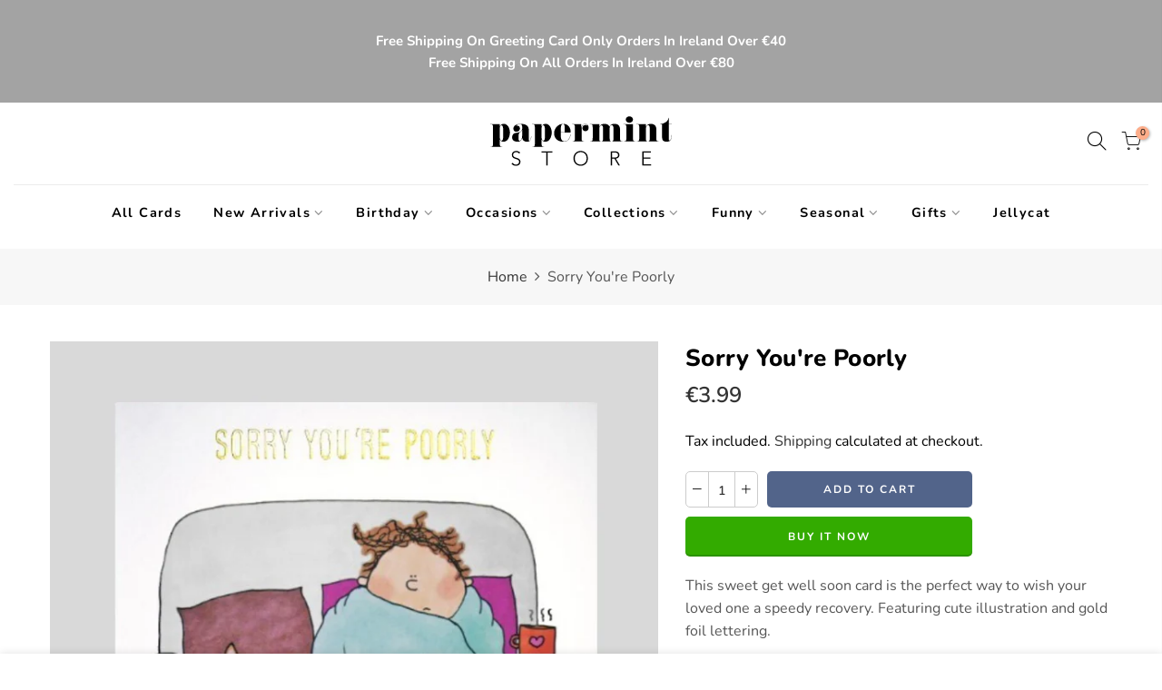

--- FILE ---
content_type: text/html; charset=utf-8
request_url: https://papermintstore.com/products/sorry-your-poorly
body_size: 22901
content:
<!doctype html>
<html class="no-js" lang="en">
<head>
  <meta charset="utf-8">
  <meta name="viewport" content="width=device-width, initial-scale=1, shrink-to-fit=no, user-scalable=no">
  <meta name="theme-color" content="#52648a">
  <meta name="format-detection" content="telephone=no">
  <link rel="canonical" href="https://papermintstore.com/products/sorry-your-poorly">
  <link rel="prefetch" as="document" href="https://papermintstore.com">
  <link rel="dns-prefetch" href="https://cdn.shopify.com" crossorigin>
  <link rel="preconnect" href="https://cdn.shopify.com" crossorigin>
  <link rel="preconnect" href="https://monorail-edge.shopifysvc.com">
<link rel="dns-prefetch" href="https://fonts.shopifycdn.com" crossorigin>
    <link rel="preconnect" href="https://fonts.shopify.com" crossorigin>
    <link rel="preload" as="font" href="//papermintstore.com/cdn/fonts/nunito_sans/nunitosans_n4.0276fe080df0ca4e6a22d9cb55aed3ed5ba6b1da.woff2" type="font/woff2" crossorigin>
    <link rel="preload" as="font" href="//papermintstore.com/cdn/fonts/nunito/nunito_n3.c1d7c2242f5519d084eafc479d7cc132bcc8c480.woff2" type="font/woff2" crossorigin>
    <link rel="preload" as="font" href="//papermintstore.com/cdn/fonts/nunito/nunito_n7.37cf9b8cf43b3322f7e6e13ad2aad62ab5dc9109.woff2" type="font/woff2" crossorigin><link rel="preload" as="style" href="//papermintstore.com/cdn/shop/t/8/assets/pre_theme.min.css?v=106157431299716849101627493872">
  <link rel="preload" as="style" href="//papermintstore.com/cdn/shop/t/8/assets/theme.css?enable_css_minification=1&v=6347137891476136861762774500"><title>Sorry You&#39;re Poorly - Papermint Store Cards Dublin Ireland</title><meta name="description" content="This sweet get well soon card is the perfect way to wish your loved one a speedy recovery. Featuring cute illustration and gold foil lettering. Blank inside for message"><link rel="shortcut icon" type="image/png" href="//papermintstore.com/cdn/shop/files/Papermint_Store_Logo_93ec88c2-9073-4ea3-bfd1-5b5dbe49348e_32x.jpg?v=1759938959"><link rel="apple-touch-icon-precomposed" type="image/png" sizes="152x152" href="//papermintstore.com/cdn/shop/files/Papermint_Store_Logo_93ec88c2-9073-4ea3-bfd1-5b5dbe49348e_152x.jpg?v=1759938959"><!-- social-meta-tags.liquid --><meta name="keywords" content="Sorry You&#39;re Poorly,Papermint Store,papermintstore.com"/><meta name="author" content="Sarahjunefox"><meta property="og:site_name" content="Papermint Store">
<meta property="og:url" content="https://papermintstore.com/products/sorry-your-poorly">
<meta property="og:title" content="Sorry You're Poorly">
<meta property="og:type" content="og:product">
<meta property="og:description" content="This sweet get well soon card is the perfect way to wish your loved one a speedy recovery. Featuring cute illustration and gold foil lettering. Blank inside for message"><meta property="product:price:amount" content="3.99">
  <meta property="product:price:amount" content="EUR"><meta property="og:image" content="http://papermintstore.com/cdn/shop/products/sketch064_1200x1200.png?v=1616759438"><meta property="og:image:secure_url" content="https://papermintstore.com/cdn/shop/products/sketch064_1200x1200.png?v=1616759438"><meta name="twitter:card" content="summary_large_image">
<meta name="twitter:title" content="Sorry You're Poorly">
<meta name="twitter:description" content="This sweet get well soon card is the perfect way to wish your loved one a speedy recovery. Featuring cute illustration and gold foil lettering. Blank inside for message">
<link href="//papermintstore.com/cdn/shop/t/8/assets/pre_theme.min.css?v=106157431299716849101627493872" rel="stylesheet" type="text/css" media="all" /><link rel="preload" as="script" href="//papermintstore.com/cdn/shop/t/8/assets/lazysizes.min.js?v=94949959356002557801627493855">
<link rel="preload" as="script" href="//papermintstore.com/cdn/shop/t/8/assets/nt_vendor2.min.js?v=42422918620433123951627493866">
<script>document.documentElement.className = document.documentElement.className.replace('no-js', 'yes-js');const t_name = "product",designMode = false,t_cartCount = 0,ThemeNameT4='elessi',ThemeNameT42='ThemeIdT4Elessi',themeIDt4 = 125465591973,ck_hostname = 'elessi-2-none',ThemeIdT4 = "true",SopEmlT4="info@papermintstore.com",ThemePuT4 = '#purchase_codet4',t_shop_currency = "EUR", t_moneyFormat = "€{{amount}}", t_cart_url = "\/cart",t_cartadd_url = "\/cart\/add",t_cartchange_url = "\/cart\/change", pr_re_url = "\/recommendations\/products"; try {var T4AgentNT = (navigator.userAgent.indexOf('Chrome-Lighthouse') == -1)}catch(err){var T4AgentNT = true} function onloadt4relcss(_this) {_this.onload=null;if(T4AgentNT){_this.rel='stylesheet'}} (function () {window.onpageshow = function() {if (performance.navigation.type === 2) {document.dispatchEvent(new CustomEvent('cart:refresh'))} }; })();
var T4stt_str = { 
  "PleaseChoosePrOptions":"Please select some product options before adding this product to your cart.", 
  "will_not_ship":"Will not ship until \u003cspan class=\"jsnt\"\u003e{{date}}\u003c\/span\u003e",
  "will_stock_after":"Will be in stock after \u003cspan class=\"jsnt\"\u003e{{date}}\u003c\/span\u003e",
  "added_to_cart": "Product was successfully added to your cart.",
  "view_cart": "View cart",
  "continue_shopping": "Continue Shopping",
  "save_js":"-[sale]%","bannerCountdown":"%D days %H:%M:%S",
  "prItemCountdown":"%D Days %H:%M:%S",
  "countdown_days":"days",
  "countdown_hours":"hours",
  "countdown_mins":"mins",
  "countdown_sec":"secs",
  "multiple_rates": "We found [number_of_rates] shipping rates available for [address], starting at [rate].",
  "one_rate": "We found one shipping rate available for [address].",
  "no_rates": "Sorry, we do not ship to this destination.",
  "rate_value": "[rate_title] at [rate]",
  "agree_checkout": "You must agree with the terms and conditions of sales to check out.",
  "added_text_cp":"Compare products"
};
</script>
<link rel="preload" href="//papermintstore.com/cdn/shop/t/8/assets/style.min.css?v=57010846759343805591627493891" as="style" onload="onloadt4relcss(this)"><link href="//papermintstore.com/cdn/shop/t/8/assets/theme.css?enable_css_minification=1&amp;v=6347137891476136861762774500" rel="stylesheet" type="text/css" media="all" /><link id="sett_clt4" rel="preload" href="//papermintstore.com/cdn/shop/t/8/assets/sett_cl.css?enable_css_minification=1&v=17471370766574090101627493885" as="style" onload="onloadt4relcss(this)"><link rel="preload" as="style" href="//papermintstore.com/cdn/shop/t/8/assets/custom.css?enable_css_minification=1&v=50734945858079776721628589273"><link href="//papermintstore.com/cdn/shop/t/8/assets/custom.css?enable_css_minification=1&amp;v=50734945858079776721628589273" rel="stylesheet" type="text/css" media="all" /><link rel="preload" href="//papermintstore.com/cdn/shop/t/8/assets/line-awesome.min.css?v=36930450349382045261627493859" as="style" onload="onloadt4relcss(this)">
<script id="js_lzt4" src="//papermintstore.com/cdn/shop/t/8/assets/lazysizes.min.js?v=94949959356002557801627493855" defer="defer"></script>
<script src="//papermintstore.com/cdn/shop/t/8/assets/nt_vendor2.min.js?v=42422918620433123951627493866" defer="defer" id="js_ntt4"
  data-theme='//papermintstore.com/cdn/shop/t/8/assets/nt_theme.min.js?v=164657486851147381731627493865'
  data-stt='//papermintstore.com/cdn/shop/t/8/assets/nt_settings.js?enable_js_minification=1&v=176448280933760064701628086231'
  data-cat='//papermintstore.com/cdn/shop/t/8/assets/cat.min.js?v=55297839939450407101627493831' 
  data-sw='//papermintstore.com/cdn/shop/t/8/assets/swatch.min.js?v=177922830294736036231627493893'
  data-prjs='//papermintstore.com/cdn/shop/t/8/assets/produc.min.js?v=66856717831304081821627493873' 
  data-mail='//papermintstore.com/cdn/shop/t/8/assets/platform_mail.min.js?v=120104920183136925081627493871'
  data-my='//papermintstore.com/cdn/shop/t/8/assets/my.js?v=111603181540343972631627493862' data-cusp='//papermintstore.com/cdn/shop/t/8/assets/my.js?v=111603181540343972631627493862' data-cur='//papermintstore.com/cdn/shop/t/8/assets/my.js?v=111603181540343972631627493862' data-mdl='//papermintstore.com/cdn/shop/t/8/assets/module.min.js?v=4705173922121016931627493861'
  data-map='//papermintstore.com/cdn/shop/t/8/assets/maplace.min.js?v=123640464312137447171627493859'
  data-time='//papermintstore.com/cdn/shop/t/8/assets/spacetime.min.js?1699'
  data-ins='//papermintstore.com/cdn/shop/t/8/assets/nt_instagram.min.js?v=139140391247222617321627493864'
  data-user='//papermintstore.com/cdn/shop/t/8/assets/interactable.min.js?v=55344545943571421971627493843'
  data-add='//s7.addthis.com/js/300/addthis_widget.js#pubid=ra-56efaa05a768bd19'
  data-klaviyo='//www.klaviyo.com/media/js/public/klaviyo_subscribe.js'
  data-font='iconKalles , fakalles , Pe-icon-7-stroke , Font Awesome 5 Free:n9'
  data-fm=''
  data-spcmn='//papermintstore.com/cdn/shopifycloud/storefront/assets/themes_support/shopify_common-5f594365.js'
  data-cust='//papermintstore.com/cdn/shop/t/8/assets/customerclnt.min.js?v=3252781937110261681627493834'
  data-cusjs='none'
  data-desadm='//papermintstore.com/cdn/shop/t/8/assets/des_adm.min.js?v=11840897805764866731627493835'
  data-otherryv='//papermintstore.com/cdn/shop/t/8/assets/reviewOther.js?enable_js_minification=1&v=100061317786198226251627493884'></script><meta name="google-site-verification" content="uv8eEt5QaMkt4Z2poo7zKtIlYT7pmKQVRgMht6JpFwA" />
    <script>window.performance && window.performance.mark && window.performance.mark('shopify.content_for_header.start');</script><meta name="google-site-verification" content="8UnVux8b020czEv_L6JMSAfvySXSBVbaiX5j21dRbcA">
<meta name="google-site-verification" content="L5Rl3412pEulXXO_e_Wthfu3z1Wfe22u2Q-ISEGJaXk">
<meta id="shopify-digital-wallet" name="shopify-digital-wallet" content="/18803099/digital_wallets/dialog">
<link rel="alternate" type="application/json+oembed" href="https://papermintstore.com/products/sorry-your-poorly.oembed">
<script async="async" src="/checkouts/internal/preloads.js?locale=en-IE"></script>
<script id="shopify-features" type="application/json">{"accessToken":"496abade8b705789ebdc8f979d054dcf","betas":["rich-media-storefront-analytics"],"domain":"papermintstore.com","predictiveSearch":true,"shopId":18803099,"locale":"en"}</script>
<script>var Shopify = Shopify || {};
Shopify.shop = "paper-mint.myshopify.com";
Shopify.locale = "en";
Shopify.currency = {"active":"EUR","rate":"1.0"};
Shopify.country = "IE";
Shopify.theme = {"name":"Elessi 3","id":125465591973,"schema_name":"Elessi","schema_version":"3.0","theme_store_id":null,"role":"main"};
Shopify.theme.handle = "null";
Shopify.theme.style = {"id":null,"handle":null};
Shopify.cdnHost = "papermintstore.com/cdn";
Shopify.routes = Shopify.routes || {};
Shopify.routes.root = "/";</script>
<script type="module">!function(o){(o.Shopify=o.Shopify||{}).modules=!0}(window);</script>
<script>!function(o){function n(){var o=[];function n(){o.push(Array.prototype.slice.apply(arguments))}return n.q=o,n}var t=o.Shopify=o.Shopify||{};t.loadFeatures=n(),t.autoloadFeatures=n()}(window);</script>
<script id="shop-js-analytics" type="application/json">{"pageType":"product"}</script>
<script defer="defer" async type="module" src="//papermintstore.com/cdn/shopifycloud/shop-js/modules/v2/client.init-shop-cart-sync_IZsNAliE.en.esm.js"></script>
<script defer="defer" async type="module" src="//papermintstore.com/cdn/shopifycloud/shop-js/modules/v2/chunk.common_0OUaOowp.esm.js"></script>
<script type="module">
  await import("//papermintstore.com/cdn/shopifycloud/shop-js/modules/v2/client.init-shop-cart-sync_IZsNAliE.en.esm.js");
await import("//papermintstore.com/cdn/shopifycloud/shop-js/modules/v2/chunk.common_0OUaOowp.esm.js");

  window.Shopify.SignInWithShop?.initShopCartSync?.({"fedCMEnabled":true,"windoidEnabled":true});

</script>
<script>(function() {
  var isLoaded = false;
  function asyncLoad() {
    if (isLoaded) return;
    isLoaded = true;
    var urls = ["https:\/\/chimpstatic.com\/mcjs-connected\/js\/users\/d3d48b07fdf702ffcef1bf5a5\/dc819b2dded633ebce3455639.js?shop=paper-mint.myshopify.com","https:\/\/d1ac7owlocyo08.cloudfront.net\/storage\/scripts\/paper-mint.20250207160031.scripttag.js?shop=paper-mint.myshopify.com"];
    for (var i = 0; i < urls.length; i++) {
      var s = document.createElement('script');
      s.type = 'text/javascript';
      s.async = true;
      s.src = urls[i];
      var x = document.getElementsByTagName('script')[0];
      x.parentNode.insertBefore(s, x);
    }
  };
  if(window.attachEvent) {
    window.attachEvent('onload', asyncLoad);
  } else {
    window.addEventListener('load', asyncLoad, false);
  }
})();</script>
<script id="__st">var __st={"a":18803099,"offset":0,"reqid":"ae5d00e7-dc92-4190-9dfb-147e47b82532-1768365622","pageurl":"papermintstore.com\/products\/sorry-your-poorly","u":"27f3e76d90ac","p":"product","rtyp":"product","rid":5330109399205};</script>
<script>window.ShopifyPaypalV4VisibilityTracking = true;</script>
<script id="captcha-bootstrap">!function(){'use strict';const t='contact',e='account',n='new_comment',o=[[t,t],['blogs',n],['comments',n],[t,'customer']],c=[[e,'customer_login'],[e,'guest_login'],[e,'recover_customer_password'],[e,'create_customer']],r=t=>t.map((([t,e])=>`form[action*='/${t}']:not([data-nocaptcha='true']) input[name='form_type'][value='${e}']`)).join(','),a=t=>()=>t?[...document.querySelectorAll(t)].map((t=>t.form)):[];function s(){const t=[...o],e=r(t);return a(e)}const i='password',u='form_key',d=['recaptcha-v3-token','g-recaptcha-response','h-captcha-response',i],f=()=>{try{return window.sessionStorage}catch{return}},m='__shopify_v',_=t=>t.elements[u];function p(t,e,n=!1){try{const o=window.sessionStorage,c=JSON.parse(o.getItem(e)),{data:r}=function(t){const{data:e,action:n}=t;return t[m]||n?{data:e,action:n}:{data:t,action:n}}(c);for(const[e,n]of Object.entries(r))t.elements[e]&&(t.elements[e].value=n);n&&o.removeItem(e)}catch(o){console.error('form repopulation failed',{error:o})}}const l='form_type',E='cptcha';function T(t){t.dataset[E]=!0}const w=window,h=w.document,L='Shopify',v='ce_forms',y='captcha';let A=!1;((t,e)=>{const n=(g='f06e6c50-85a8-45c8-87d0-21a2b65856fe',I='https://cdn.shopify.com/shopifycloud/storefront-forms-hcaptcha/ce_storefront_forms_captcha_hcaptcha.v1.5.2.iife.js',D={infoText:'Protected by hCaptcha',privacyText:'Privacy',termsText:'Terms'},(t,e,n)=>{const o=w[L][v],c=o.bindForm;if(c)return c(t,g,e,D).then(n);var r;o.q.push([[t,g,e,D],n]),r=I,A||(h.body.append(Object.assign(h.createElement('script'),{id:'captcha-provider',async:!0,src:r})),A=!0)});var g,I,D;w[L]=w[L]||{},w[L][v]=w[L][v]||{},w[L][v].q=[],w[L][y]=w[L][y]||{},w[L][y].protect=function(t,e){n(t,void 0,e),T(t)},Object.freeze(w[L][y]),function(t,e,n,w,h,L){const[v,y,A,g]=function(t,e,n){const i=e?o:[],u=t?c:[],d=[...i,...u],f=r(d),m=r(i),_=r(d.filter((([t,e])=>n.includes(e))));return[a(f),a(m),a(_),s()]}(w,h,L),I=t=>{const e=t.target;return e instanceof HTMLFormElement?e:e&&e.form},D=t=>v().includes(t);t.addEventListener('submit',(t=>{const e=I(t);if(!e)return;const n=D(e)&&!e.dataset.hcaptchaBound&&!e.dataset.recaptchaBound,o=_(e),c=g().includes(e)&&(!o||!o.value);(n||c)&&t.preventDefault(),c&&!n&&(function(t){try{if(!f())return;!function(t){const e=f();if(!e)return;const n=_(t);if(!n)return;const o=n.value;o&&e.removeItem(o)}(t);const e=Array.from(Array(32),(()=>Math.random().toString(36)[2])).join('');!function(t,e){_(t)||t.append(Object.assign(document.createElement('input'),{type:'hidden',name:u})),t.elements[u].value=e}(t,e),function(t,e){const n=f();if(!n)return;const o=[...t.querySelectorAll(`input[type='${i}']`)].map((({name:t})=>t)),c=[...d,...o],r={};for(const[a,s]of new FormData(t).entries())c.includes(a)||(r[a]=s);n.setItem(e,JSON.stringify({[m]:1,action:t.action,data:r}))}(t,e)}catch(e){console.error('failed to persist form',e)}}(e),e.submit())}));const S=(t,e)=>{t&&!t.dataset[E]&&(n(t,e.some((e=>e===t))),T(t))};for(const o of['focusin','change'])t.addEventListener(o,(t=>{const e=I(t);D(e)&&S(e,y())}));const B=e.get('form_key'),M=e.get(l),P=B&&M;t.addEventListener('DOMContentLoaded',(()=>{const t=y();if(P)for(const e of t)e.elements[l].value===M&&p(e,B);[...new Set([...A(),...v().filter((t=>'true'===t.dataset.shopifyCaptcha))])].forEach((e=>S(e,t)))}))}(h,new URLSearchParams(w.location.search),n,t,e,['guest_login'])})(!0,!0)}();</script>
<script integrity="sha256-4kQ18oKyAcykRKYeNunJcIwy7WH5gtpwJnB7kiuLZ1E=" data-source-attribution="shopify.loadfeatures" defer="defer" src="//papermintstore.com/cdn/shopifycloud/storefront/assets/storefront/load_feature-a0a9edcb.js" crossorigin="anonymous"></script>
<script data-source-attribution="shopify.dynamic_checkout.dynamic.init">var Shopify=Shopify||{};Shopify.PaymentButton=Shopify.PaymentButton||{isStorefrontPortableWallets:!0,init:function(){window.Shopify.PaymentButton.init=function(){};var t=document.createElement("script");t.src="https://papermintstore.com/cdn/shopifycloud/portable-wallets/latest/portable-wallets.en.js",t.type="module",document.head.appendChild(t)}};
</script>
<script data-source-attribution="shopify.dynamic_checkout.buyer_consent">
  function portableWalletsHideBuyerConsent(e){var t=document.getElementById("shopify-buyer-consent"),n=document.getElementById("shopify-subscription-policy-button");t&&n&&(t.classList.add("hidden"),t.setAttribute("aria-hidden","true"),n.removeEventListener("click",e))}function portableWalletsShowBuyerConsent(e){var t=document.getElementById("shopify-buyer-consent"),n=document.getElementById("shopify-subscription-policy-button");t&&n&&(t.classList.remove("hidden"),t.removeAttribute("aria-hidden"),n.addEventListener("click",e))}window.Shopify?.PaymentButton&&(window.Shopify.PaymentButton.hideBuyerConsent=portableWalletsHideBuyerConsent,window.Shopify.PaymentButton.showBuyerConsent=portableWalletsShowBuyerConsent);
</script>
<script>
  function portableWalletsCleanup(e){e&&e.src&&console.error("Failed to load portable wallets script "+e.src);var t=document.querySelectorAll("shopify-accelerated-checkout .shopify-payment-button__skeleton, shopify-accelerated-checkout-cart .wallet-cart-button__skeleton"),e=document.getElementById("shopify-buyer-consent");for(let e=0;e<t.length;e++)t[e].remove();e&&e.remove()}function portableWalletsNotLoadedAsModule(e){e instanceof ErrorEvent&&"string"==typeof e.message&&e.message.includes("import.meta")&&"string"==typeof e.filename&&e.filename.includes("portable-wallets")&&(window.removeEventListener("error",portableWalletsNotLoadedAsModule),window.Shopify.PaymentButton.failedToLoad=e,"loading"===document.readyState?document.addEventListener("DOMContentLoaded",window.Shopify.PaymentButton.init):window.Shopify.PaymentButton.init())}window.addEventListener("error",portableWalletsNotLoadedAsModule);
</script>

<script type="module" src="https://papermintstore.com/cdn/shopifycloud/portable-wallets/latest/portable-wallets.en.js" onError="portableWalletsCleanup(this)" crossorigin="anonymous"></script>
<script nomodule>
  document.addEventListener("DOMContentLoaded", portableWalletsCleanup);
</script>

<link id="shopify-accelerated-checkout-styles" rel="stylesheet" media="screen" href="https://papermintstore.com/cdn/shopifycloud/portable-wallets/latest/accelerated-checkout-backwards-compat.css" crossorigin="anonymous">
<style id="shopify-accelerated-checkout-cart">
        #shopify-buyer-consent {
  margin-top: 1em;
  display: inline-block;
  width: 100%;
}

#shopify-buyer-consent.hidden {
  display: none;
}

#shopify-subscription-policy-button {
  background: none;
  border: none;
  padding: 0;
  text-decoration: underline;
  font-size: inherit;
  cursor: pointer;
}

#shopify-subscription-policy-button::before {
  box-shadow: none;
}

      </style>

<script>window.performance && window.performance.mark && window.performance.mark('shopify.content_for_header.end');</script> 
  <!-- Global site tag (gtag.js) - Google AdWords: 387742125 -->
<script async src="https://www.googletagmanager.com/gtag/js?id=AW-387742125"></script>
<script>
  window.dataLayer = window.dataLayer || [];
  function gtag(){dataLayer.push(arguments);}
  gtag('js', new Date());

  gtag('config', 'AW-387742125');
</script>
<link href="https://monorail-edge.shopifysvc.com" rel="dns-prefetch">
<script>(function(){if ("sendBeacon" in navigator && "performance" in window) {try {var session_token_from_headers = performance.getEntriesByType('navigation')[0].serverTiming.find(x => x.name == '_s').description;} catch {var session_token_from_headers = undefined;}var session_cookie_matches = document.cookie.match(/_shopify_s=([^;]*)/);var session_token_from_cookie = session_cookie_matches && session_cookie_matches.length === 2 ? session_cookie_matches[1] : "";var session_token = session_token_from_headers || session_token_from_cookie || "";function handle_abandonment_event(e) {var entries = performance.getEntries().filter(function(entry) {return /monorail-edge.shopifysvc.com/.test(entry.name);});if (!window.abandonment_tracked && entries.length === 0) {window.abandonment_tracked = true;var currentMs = Date.now();var navigation_start = performance.timing.navigationStart;var payload = {shop_id: 18803099,url: window.location.href,navigation_start,duration: currentMs - navigation_start,session_token,page_type: "product"};window.navigator.sendBeacon("https://monorail-edge.shopifysvc.com/v1/produce", JSON.stringify({schema_id: "online_store_buyer_site_abandonment/1.1",payload: payload,metadata: {event_created_at_ms: currentMs,event_sent_at_ms: currentMs}}));}}window.addEventListener('pagehide', handle_abandonment_event);}}());</script>
<script id="web-pixels-manager-setup">(function e(e,d,r,n,o){if(void 0===o&&(o={}),!Boolean(null===(a=null===(i=window.Shopify)||void 0===i?void 0:i.analytics)||void 0===a?void 0:a.replayQueue)){var i,a;window.Shopify=window.Shopify||{};var t=window.Shopify;t.analytics=t.analytics||{};var s=t.analytics;s.replayQueue=[],s.publish=function(e,d,r){return s.replayQueue.push([e,d,r]),!0};try{self.performance.mark("wpm:start")}catch(e){}var l=function(){var e={modern:/Edge?\/(1{2}[4-9]|1[2-9]\d|[2-9]\d{2}|\d{4,})\.\d+(\.\d+|)|Firefox\/(1{2}[4-9]|1[2-9]\d|[2-9]\d{2}|\d{4,})\.\d+(\.\d+|)|Chrom(ium|e)\/(9{2}|\d{3,})\.\d+(\.\d+|)|(Maci|X1{2}).+ Version\/(15\.\d+|(1[6-9]|[2-9]\d|\d{3,})\.\d+)([,.]\d+|)( \(\w+\)|)( Mobile\/\w+|) Safari\/|Chrome.+OPR\/(9{2}|\d{3,})\.\d+\.\d+|(CPU[ +]OS|iPhone[ +]OS|CPU[ +]iPhone|CPU IPhone OS|CPU iPad OS)[ +]+(15[._]\d+|(1[6-9]|[2-9]\d|\d{3,})[._]\d+)([._]\d+|)|Android:?[ /-](13[3-9]|1[4-9]\d|[2-9]\d{2}|\d{4,})(\.\d+|)(\.\d+|)|Android.+Firefox\/(13[5-9]|1[4-9]\d|[2-9]\d{2}|\d{4,})\.\d+(\.\d+|)|Android.+Chrom(ium|e)\/(13[3-9]|1[4-9]\d|[2-9]\d{2}|\d{4,})\.\d+(\.\d+|)|SamsungBrowser\/([2-9]\d|\d{3,})\.\d+/,legacy:/Edge?\/(1[6-9]|[2-9]\d|\d{3,})\.\d+(\.\d+|)|Firefox\/(5[4-9]|[6-9]\d|\d{3,})\.\d+(\.\d+|)|Chrom(ium|e)\/(5[1-9]|[6-9]\d|\d{3,})\.\d+(\.\d+|)([\d.]+$|.*Safari\/(?![\d.]+ Edge\/[\d.]+$))|(Maci|X1{2}).+ Version\/(10\.\d+|(1[1-9]|[2-9]\d|\d{3,})\.\d+)([,.]\d+|)( \(\w+\)|)( Mobile\/\w+|) Safari\/|Chrome.+OPR\/(3[89]|[4-9]\d|\d{3,})\.\d+\.\d+|(CPU[ +]OS|iPhone[ +]OS|CPU[ +]iPhone|CPU IPhone OS|CPU iPad OS)[ +]+(10[._]\d+|(1[1-9]|[2-9]\d|\d{3,})[._]\d+)([._]\d+|)|Android:?[ /-](13[3-9]|1[4-9]\d|[2-9]\d{2}|\d{4,})(\.\d+|)(\.\d+|)|Mobile Safari.+OPR\/([89]\d|\d{3,})\.\d+\.\d+|Android.+Firefox\/(13[5-9]|1[4-9]\d|[2-9]\d{2}|\d{4,})\.\d+(\.\d+|)|Android.+Chrom(ium|e)\/(13[3-9]|1[4-9]\d|[2-9]\d{2}|\d{4,})\.\d+(\.\d+|)|Android.+(UC? ?Browser|UCWEB|U3)[ /]?(15\.([5-9]|\d{2,})|(1[6-9]|[2-9]\d|\d{3,})\.\d+)\.\d+|SamsungBrowser\/(5\.\d+|([6-9]|\d{2,})\.\d+)|Android.+MQ{2}Browser\/(14(\.(9|\d{2,})|)|(1[5-9]|[2-9]\d|\d{3,})(\.\d+|))(\.\d+|)|K[Aa][Ii]OS\/(3\.\d+|([4-9]|\d{2,})\.\d+)(\.\d+|)/},d=e.modern,r=e.legacy,n=navigator.userAgent;return n.match(d)?"modern":n.match(r)?"legacy":"unknown"}(),u="modern"===l?"modern":"legacy",c=(null!=n?n:{modern:"",legacy:""})[u],f=function(e){return[e.baseUrl,"/wpm","/b",e.hashVersion,"modern"===e.buildTarget?"m":"l",".js"].join("")}({baseUrl:d,hashVersion:r,buildTarget:u}),m=function(e){var d=e.version,r=e.bundleTarget,n=e.surface,o=e.pageUrl,i=e.monorailEndpoint;return{emit:function(e){var a=e.status,t=e.errorMsg,s=(new Date).getTime(),l=JSON.stringify({metadata:{event_sent_at_ms:s},events:[{schema_id:"web_pixels_manager_load/3.1",payload:{version:d,bundle_target:r,page_url:o,status:a,surface:n,error_msg:t},metadata:{event_created_at_ms:s}}]});if(!i)return console&&console.warn&&console.warn("[Web Pixels Manager] No Monorail endpoint provided, skipping logging."),!1;try{return self.navigator.sendBeacon.bind(self.navigator)(i,l)}catch(e){}var u=new XMLHttpRequest;try{return u.open("POST",i,!0),u.setRequestHeader("Content-Type","text/plain"),u.send(l),!0}catch(e){return console&&console.warn&&console.warn("[Web Pixels Manager] Got an unhandled error while logging to Monorail."),!1}}}}({version:r,bundleTarget:l,surface:e.surface,pageUrl:self.location.href,monorailEndpoint:e.monorailEndpoint});try{o.browserTarget=l,function(e){var d=e.src,r=e.async,n=void 0===r||r,o=e.onload,i=e.onerror,a=e.sri,t=e.scriptDataAttributes,s=void 0===t?{}:t,l=document.createElement("script"),u=document.querySelector("head"),c=document.querySelector("body");if(l.async=n,l.src=d,a&&(l.integrity=a,l.crossOrigin="anonymous"),s)for(var f in s)if(Object.prototype.hasOwnProperty.call(s,f))try{l.dataset[f]=s[f]}catch(e){}if(o&&l.addEventListener("load",o),i&&l.addEventListener("error",i),u)u.appendChild(l);else{if(!c)throw new Error("Did not find a head or body element to append the script");c.appendChild(l)}}({src:f,async:!0,onload:function(){if(!function(){var e,d;return Boolean(null===(d=null===(e=window.Shopify)||void 0===e?void 0:e.analytics)||void 0===d?void 0:d.initialized)}()){var d=window.webPixelsManager.init(e)||void 0;if(d){var r=window.Shopify.analytics;r.replayQueue.forEach((function(e){var r=e[0],n=e[1],o=e[2];d.publishCustomEvent(r,n,o)})),r.replayQueue=[],r.publish=d.publishCustomEvent,r.visitor=d.visitor,r.initialized=!0}}},onerror:function(){return m.emit({status:"failed",errorMsg:"".concat(f," has failed to load")})},sri:function(e){var d=/^sha384-[A-Za-z0-9+/=]+$/;return"string"==typeof e&&d.test(e)}(c)?c:"",scriptDataAttributes:o}),m.emit({status:"loading"})}catch(e){m.emit({status:"failed",errorMsg:(null==e?void 0:e.message)||"Unknown error"})}}})({shopId: 18803099,storefrontBaseUrl: "https://papermintstore.com",extensionsBaseUrl: "https://extensions.shopifycdn.com/cdn/shopifycloud/web-pixels-manager",monorailEndpoint: "https://monorail-edge.shopifysvc.com/unstable/produce_batch",surface: "storefront-renderer",enabledBetaFlags: ["2dca8a86","a0d5f9d2"],webPixelsConfigList: [{"id":"1075249486","configuration":"{\"config\":\"{\\\"pixel_id\\\":\\\"G-80QQC1XXV3\\\",\\\"target_country\\\":\\\"IE\\\",\\\"gtag_events\\\":[{\\\"type\\\":\\\"begin_checkout\\\",\\\"action_label\\\":\\\"G-80QQC1XXV3\\\"},{\\\"type\\\":\\\"search\\\",\\\"action_label\\\":\\\"G-80QQC1XXV3\\\"},{\\\"type\\\":\\\"view_item\\\",\\\"action_label\\\":[\\\"G-80QQC1XXV3\\\",\\\"MC-BKMFR6YPZ1\\\"]},{\\\"type\\\":\\\"purchase\\\",\\\"action_label\\\":[\\\"G-80QQC1XXV3\\\",\\\"MC-BKMFR6YPZ1\\\"]},{\\\"type\\\":\\\"page_view\\\",\\\"action_label\\\":[\\\"G-80QQC1XXV3\\\",\\\"MC-BKMFR6YPZ1\\\"]},{\\\"type\\\":\\\"add_payment_info\\\",\\\"action_label\\\":\\\"G-80QQC1XXV3\\\"},{\\\"type\\\":\\\"add_to_cart\\\",\\\"action_label\\\":\\\"G-80QQC1XXV3\\\"}],\\\"enable_monitoring_mode\\\":false}\"}","eventPayloadVersion":"v1","runtimeContext":"OPEN","scriptVersion":"b2a88bafab3e21179ed38636efcd8a93","type":"APP","apiClientId":1780363,"privacyPurposes":[],"dataSharingAdjustments":{"protectedCustomerApprovalScopes":["read_customer_address","read_customer_email","read_customer_name","read_customer_personal_data","read_customer_phone"]}},{"id":"shopify-app-pixel","configuration":"{}","eventPayloadVersion":"v1","runtimeContext":"STRICT","scriptVersion":"0450","apiClientId":"shopify-pixel","type":"APP","privacyPurposes":["ANALYTICS","MARKETING"]},{"id":"shopify-custom-pixel","eventPayloadVersion":"v1","runtimeContext":"LAX","scriptVersion":"0450","apiClientId":"shopify-pixel","type":"CUSTOM","privacyPurposes":["ANALYTICS","MARKETING"]}],isMerchantRequest: false,initData: {"shop":{"name":"Papermint Store","paymentSettings":{"currencyCode":"EUR"},"myshopifyDomain":"paper-mint.myshopify.com","countryCode":"IE","storefrontUrl":"https:\/\/papermintstore.com"},"customer":null,"cart":null,"checkout":null,"productVariants":[{"price":{"amount":3.99,"currencyCode":"EUR"},"product":{"title":"Sorry You're Poorly","vendor":"Susan O' Hanlon","id":"5330109399205","untranslatedTitle":"Sorry You're Poorly","url":"\/products\/sorry-your-poorly","type":"Cards"},"id":"34769730207909","image":{"src":"\/\/papermintstore.com\/cdn\/shop\/products\/sketch064.png?v=1616759438"},"sku":"sketch064","title":"Default Title","untranslatedTitle":"Default Title"}],"purchasingCompany":null},},"https://papermintstore.com/cdn","7cecd0b6w90c54c6cpe92089d5m57a67346",{"modern":"","legacy":""},{"shopId":"18803099","storefrontBaseUrl":"https:\/\/papermintstore.com","extensionBaseUrl":"https:\/\/extensions.shopifycdn.com\/cdn\/shopifycloud\/web-pixels-manager","surface":"storefront-renderer","enabledBetaFlags":"[\"2dca8a86\", \"a0d5f9d2\"]","isMerchantRequest":"false","hashVersion":"7cecd0b6w90c54c6cpe92089d5m57a67346","publish":"custom","events":"[[\"page_viewed\",{}],[\"product_viewed\",{\"productVariant\":{\"price\":{\"amount\":3.99,\"currencyCode\":\"EUR\"},\"product\":{\"title\":\"Sorry You're Poorly\",\"vendor\":\"Susan O' Hanlon\",\"id\":\"5330109399205\",\"untranslatedTitle\":\"Sorry You're Poorly\",\"url\":\"\/products\/sorry-your-poorly\",\"type\":\"Cards\"},\"id\":\"34769730207909\",\"image\":{\"src\":\"\/\/papermintstore.com\/cdn\/shop\/products\/sketch064.png?v=1616759438\"},\"sku\":\"sketch064\",\"title\":\"Default Title\",\"untranslatedTitle\":\"Default Title\"}}]]"});</script><script>
  window.ShopifyAnalytics = window.ShopifyAnalytics || {};
  window.ShopifyAnalytics.meta = window.ShopifyAnalytics.meta || {};
  window.ShopifyAnalytics.meta.currency = 'EUR';
  var meta = {"product":{"id":5330109399205,"gid":"gid:\/\/shopify\/Product\/5330109399205","vendor":"Susan O' Hanlon","type":"Cards","handle":"sorry-your-poorly","variants":[{"id":34769730207909,"price":399,"name":"Sorry You're Poorly","public_title":null,"sku":"sketch064"}],"remote":false},"page":{"pageType":"product","resourceType":"product","resourceId":5330109399205,"requestId":"ae5d00e7-dc92-4190-9dfb-147e47b82532-1768365622"}};
  for (var attr in meta) {
    window.ShopifyAnalytics.meta[attr] = meta[attr];
  }
</script>
<script class="analytics">
  (function () {
    var customDocumentWrite = function(content) {
      var jquery = null;

      if (window.jQuery) {
        jquery = window.jQuery;
      } else if (window.Checkout && window.Checkout.$) {
        jquery = window.Checkout.$;
      }

      if (jquery) {
        jquery('body').append(content);
      }
    };

    var hasLoggedConversion = function(token) {
      if (token) {
        return document.cookie.indexOf('loggedConversion=' + token) !== -1;
      }
      return false;
    }

    var setCookieIfConversion = function(token) {
      if (token) {
        var twoMonthsFromNow = new Date(Date.now());
        twoMonthsFromNow.setMonth(twoMonthsFromNow.getMonth() + 2);

        document.cookie = 'loggedConversion=' + token + '; expires=' + twoMonthsFromNow;
      }
    }

    var trekkie = window.ShopifyAnalytics.lib = window.trekkie = window.trekkie || [];
    if (trekkie.integrations) {
      return;
    }
    trekkie.methods = [
      'identify',
      'page',
      'ready',
      'track',
      'trackForm',
      'trackLink'
    ];
    trekkie.factory = function(method) {
      return function() {
        var args = Array.prototype.slice.call(arguments);
        args.unshift(method);
        trekkie.push(args);
        return trekkie;
      };
    };
    for (var i = 0; i < trekkie.methods.length; i++) {
      var key = trekkie.methods[i];
      trekkie[key] = trekkie.factory(key);
    }
    trekkie.load = function(config) {
      trekkie.config = config || {};
      trekkie.config.initialDocumentCookie = document.cookie;
      var first = document.getElementsByTagName('script')[0];
      var script = document.createElement('script');
      script.type = 'text/javascript';
      script.onerror = function(e) {
        var scriptFallback = document.createElement('script');
        scriptFallback.type = 'text/javascript';
        scriptFallback.onerror = function(error) {
                var Monorail = {
      produce: function produce(monorailDomain, schemaId, payload) {
        var currentMs = new Date().getTime();
        var event = {
          schema_id: schemaId,
          payload: payload,
          metadata: {
            event_created_at_ms: currentMs,
            event_sent_at_ms: currentMs
          }
        };
        return Monorail.sendRequest("https://" + monorailDomain + "/v1/produce", JSON.stringify(event));
      },
      sendRequest: function sendRequest(endpointUrl, payload) {
        // Try the sendBeacon API
        if (window && window.navigator && typeof window.navigator.sendBeacon === 'function' && typeof window.Blob === 'function' && !Monorail.isIos12()) {
          var blobData = new window.Blob([payload], {
            type: 'text/plain'
          });

          if (window.navigator.sendBeacon(endpointUrl, blobData)) {
            return true;
          } // sendBeacon was not successful

        } // XHR beacon

        var xhr = new XMLHttpRequest();

        try {
          xhr.open('POST', endpointUrl);
          xhr.setRequestHeader('Content-Type', 'text/plain');
          xhr.send(payload);
        } catch (e) {
          console.log(e);
        }

        return false;
      },
      isIos12: function isIos12() {
        return window.navigator.userAgent.lastIndexOf('iPhone; CPU iPhone OS 12_') !== -1 || window.navigator.userAgent.lastIndexOf('iPad; CPU OS 12_') !== -1;
      }
    };
    Monorail.produce('monorail-edge.shopifysvc.com',
      'trekkie_storefront_load_errors/1.1',
      {shop_id: 18803099,
      theme_id: 125465591973,
      app_name: "storefront",
      context_url: window.location.href,
      source_url: "//papermintstore.com/cdn/s/trekkie.storefront.55c6279c31a6628627b2ba1c5ff367020da294e2.min.js"});

        };
        scriptFallback.async = true;
        scriptFallback.src = '//papermintstore.com/cdn/s/trekkie.storefront.55c6279c31a6628627b2ba1c5ff367020da294e2.min.js';
        first.parentNode.insertBefore(scriptFallback, first);
      };
      script.async = true;
      script.src = '//papermintstore.com/cdn/s/trekkie.storefront.55c6279c31a6628627b2ba1c5ff367020da294e2.min.js';
      first.parentNode.insertBefore(script, first);
    };
    trekkie.load(
      {"Trekkie":{"appName":"storefront","development":false,"defaultAttributes":{"shopId":18803099,"isMerchantRequest":null,"themeId":125465591973,"themeCityHash":"10354853408184680843","contentLanguage":"en","currency":"EUR","eventMetadataId":"f5b2f2ac-be8b-418f-90f2-a4b98495440a"},"isServerSideCookieWritingEnabled":true,"monorailRegion":"shop_domain","enabledBetaFlags":["65f19447"]},"Session Attribution":{},"S2S":{"facebookCapiEnabled":false,"source":"trekkie-storefront-renderer","apiClientId":580111}}
    );

    var loaded = false;
    trekkie.ready(function() {
      if (loaded) return;
      loaded = true;

      window.ShopifyAnalytics.lib = window.trekkie;

      var originalDocumentWrite = document.write;
      document.write = customDocumentWrite;
      try { window.ShopifyAnalytics.merchantGoogleAnalytics.call(this); } catch(error) {};
      document.write = originalDocumentWrite;

      window.ShopifyAnalytics.lib.page(null,{"pageType":"product","resourceType":"product","resourceId":5330109399205,"requestId":"ae5d00e7-dc92-4190-9dfb-147e47b82532-1768365622","shopifyEmitted":true});

      var match = window.location.pathname.match(/checkouts\/(.+)\/(thank_you|post_purchase)/)
      var token = match? match[1]: undefined;
      if (!hasLoggedConversion(token)) {
        setCookieIfConversion(token);
        window.ShopifyAnalytics.lib.track("Viewed Product",{"currency":"EUR","variantId":34769730207909,"productId":5330109399205,"productGid":"gid:\/\/shopify\/Product\/5330109399205","name":"Sorry You're Poorly","price":"3.99","sku":"sketch064","brand":"Susan O' Hanlon","variant":null,"category":"Cards","nonInteraction":true,"remote":false},undefined,undefined,{"shopifyEmitted":true});
      window.ShopifyAnalytics.lib.track("monorail:\/\/trekkie_storefront_viewed_product\/1.1",{"currency":"EUR","variantId":34769730207909,"productId":5330109399205,"productGid":"gid:\/\/shopify\/Product\/5330109399205","name":"Sorry You're Poorly","price":"3.99","sku":"sketch064","brand":"Susan O' Hanlon","variant":null,"category":"Cards","nonInteraction":true,"remote":false,"referer":"https:\/\/papermintstore.com\/products\/sorry-your-poorly"});
      }
    });


        var eventsListenerScript = document.createElement('script');
        eventsListenerScript.async = true;
        eventsListenerScript.src = "//papermintstore.com/cdn/shopifycloud/storefront/assets/shop_events_listener-3da45d37.js";
        document.getElementsByTagName('head')[0].appendChild(eventsListenerScript);

})();</script>
  <script>
  if (!window.ga || (window.ga && typeof window.ga !== 'function')) {
    window.ga = function ga() {
      (window.ga.q = window.ga.q || []).push(arguments);
      if (window.Shopify && window.Shopify.analytics && typeof window.Shopify.analytics.publish === 'function') {
        window.Shopify.analytics.publish("ga_stub_called", {}, {sendTo: "google_osp_migration"});
      }
      console.error("Shopify's Google Analytics stub called with:", Array.from(arguments), "\nSee https://help.shopify.com/manual/promoting-marketing/pixels/pixel-migration#google for more information.");
    };
    if (window.Shopify && window.Shopify.analytics && typeof window.Shopify.analytics.publish === 'function') {
      window.Shopify.analytics.publish("ga_stub_initialized", {}, {sendTo: "google_osp_migration"});
    }
  }
</script>
<script
  defer
  src="https://papermintstore.com/cdn/shopifycloud/perf-kit/shopify-perf-kit-3.0.3.min.js"
  data-application="storefront-renderer"
  data-shop-id="18803099"
  data-render-region="gcp-us-east1"
  data-page-type="product"
  data-theme-instance-id="125465591973"
  data-theme-name="Elessi"
  data-theme-version="3.0"
  data-monorail-region="shop_domain"
  data-resource-timing-sampling-rate="10"
  data-shs="true"
  data-shs-beacon="true"
  data-shs-export-with-fetch="true"
  data-shs-logs-sample-rate="1"
  data-shs-beacon-endpoint="https://papermintstore.com/api/collect"
></script>
</head>
<body class="elessi_3-0 antialiased lazy_icons min_cqty_0 btnt4_style_1 zoom_tp_2 css_scrollbar template-product js_search_true cart_pos_side kalles_toolbar_false hover_img2 swatch_style_rounded swatch_list_size_small label_style_rectangular wrapper_full_width header_full_true header_sticky_true hide_scrolld_false des_header_4 h_transparent_false h_tr_top_false h_banner_false top_bar_true catalog_mode_false cat_sticky_false prs_bordered_grid_1 prs_sw_limit_false search_pos_canvas t4_compare_false dark_mode_false h_chan_space_false pp_cp_false type_quickview_1 size_des_1 t4_cart_count_0  lazyloadt4s rtl_false"><a class="in-page-link visually-hidden skip-link" href="#nt_content">Skip to content</a>
<div id="ld_cl_bar" class="op__0 pe_none"></div><div id="nt_wrapper"><header id="ntheader" class="ntheader header_4 h_icon_iccl"><div class="ntheader_wrapper pr z_200"><div id="shopify-section-header_top" class="shopify-section"><div class="h__top bgbl pt__10 pb__10 fs__12 flex fl_center al_center"><div class="container">
   <div class="row al_center"><div class="col-lg-12 col-12 tc tl_lg col-md-12 dn_false_1024"><div class="header-text">Free Shipping On Greeting Card Only Orders In Ireland Over €40</div></div><div class="col-lg-12 col-12 tc col-md-12 tr_lg dn_false_1024"><div class="header-text"><span class="cr"></span>Free Shipping On All Orders In Ireland Over €80</div></div></div>
</div></div><style data-shopify>.h__top {min-height:113px;font-size:15px;}h__top,.h__top.bgbl { background-color: #a3a3a3;color:#ffffff } .header-text >.cg,.h__top .nt_currency,.h__top .nt-social .cb { color:#ffffff  } .h__top .cr { color:#ffffff  } .header-text >a:not(.cg),.dark_mode_true .header-text>a:not(.cg) { color:#222222  }</style></div><div id="shopify-section-header_4" class="shopify-section sp_header_mid"><div class="header__mid"><div class="container">
     <div class="row al_center css_h_se">
        <div class="col-lg-3 col-md-3 col-3"><a href="/" data-id='#nt_menu_canvas' class="push_side push-menu-btn dn_lg lh__1 flex al_center"><svg xmlns="http://www.w3.org/2000/svg" width="30" height="16" viewBox="0 0 30 16"><rect width="30" height="1.5"></rect><rect y="7" width="20" height="1.5"></rect><rect y="14" width="30" height="1.5"></rect></svg></a><div class="dn db_lg cus_txt_h">
</div>  
        </div>
        <div class="col-lg-6 col-md-6 col-6 tc"><div class=" branding ts__05 lh__1"><a class="dib" href="/" ><img class="w__100 logo_normal dn db_lg" src="//papermintstore.com/cdn/shop/files/Papermint_Store_Logo_Full.svg?v=1628507983&1699" alt="Papermint Store" style="width: 200px">
	   <img class="w__100 logo_sticky dn" src="//papermintstore.com/cdn/shop/files/Papermint_Store_Logo_Full.svg?v=1628507983&1699" alt="Papermint Store" style="width: 175px">
	   <img class="w__100 logo_mobile dn_lg" src="//papermintstore.com/cdn/shop/files/Papermint_Store_Logo_Full.svg?v=1628507983&1699" alt="Papermint Store" style="width: 95px"></a></div> </div>
        <div class="col-lg-3 col-md-3 col-3 tr"><div class="nt_action in_flex al_center cart_des_1"><a class="icon_search push_side cb chp" data-id="#nt_search_canvas" href="/search"><i class="iccl iccl-search"></i></a><div class="icon_cart pr"><a class="push_side pr cb chp db" href="/cart" data-id="#nt_cart_canvas"><i class="iccl iccl-cart pr"><span class="op__0 ts_op pa tcount jsccount bgb br__50 cw tc">0</span></i></a></div></div></div>
     </div>
     <div class="header__bot pb__10 border_true dn db_lg"><nav class="nt_navigation tc hover_side_up nav_arrow_true"> 
   <ul id="nt_menu_id" class="nt_menu in_flex wrap al_center"><li id="item_header_4-0" class="menu-item type_simple" ><a class="lh__1 flex al_center pr" href="/collections" target="_self">All Cards</a></li>
<li id="item_dropdown_zb8jpq" class="type_dropdown menu_wid_ menu-item has-children menu_has_offsets menu_right pos_right" >
               <a class="lh__1 flex al_center pr" href="/collections/new-arrivals" target="_self">New Arrivals</a><div class="sub-menu"><div class="lazy_menu">
<div class="menu-item"><a href="/collections/new-cards">New Cards</a></div><div class="menu-item"><a href="/collections/new-gifts">New Gifts</a></div>
</div></div></li><li id="item_16b878c3-be3d-414d-9ec1-220a0315d0ad" class="type_mega menu_wid_cus menu-item has-children menu_has_offsets menu_center pos_center" >
               <a class="lh__1 flex al_center pr" href="/collections/birthday-cards" target="_self">Birthday</a>
               <div class="cus sub-menu"><div class="container" style="width:1000px"><div class="row lazy_menu unlazy_menu_mega" data-jspackery='{ "itemSelector": ".sub-column-item","gutter": 0,"percentPosition": true,"originLeft": true }'>
<div id="bk_bc6a9edb-1522-43b1-bd4b-e7e78609af41" class="type_mn_link menu-item sub-column-item col-3"><a href="/collections/age-cards" target="_self">Age cards 1–16</a><ul class="sub-column not_tt_mn"><li class="menu-item"><a href="/collections/1st-birthday-cards">1st Birthday Cards</a></li><li class="menu-item"><a href="/collections/2nd-birthday-cards">2nd Birthday Cards</a></li><li class="menu-item"><a href="/collections/3rd-birthday-cards">3rd Birthday Cards</a></li><li class="menu-item"><a href="/collections/4th-birthday-cards">4th Birthday Cards</a></li><li class="menu-item"><a href="/collections/5th-birthday-cards">5th Birthday Cards</a></li><li class="menu-item"><a href="/collections/6th-birthday-cards">6th Birthday Cards</a></li><li class="menu-item"><a href="/collections/7th-birthday-cards">7th Birthday Cards</a></li><li class="menu-item"><a href="/collections/8th-birthday-cards">8th Birthday Cards</a></li><li class="menu-item"><a href="/collections/9th-birthday-cards">9th Birthday Cards</a></li><li class="menu-item"><a href="/collections/16th-birthday-cards">16th Birthday Cards</a></li></ul>
	         </div><div id="bk_849ac636-c2ef-4c22-bc96-dd07f6f9cfca" class="type_mn_link menu-item sub-column-item col-3"><a href="/collections/age-cards" target="_self">Age cards 18–100</a><ul class="sub-column not_tt_mn"><li class="menu-item"><a href="/collections/18th-birthday-cards">18th Birthday Cards</a></li><li class="menu-item"><a href="/collections/21st-birthday-cards">21st Birthday Cards</a></li><li class="menu-item"><a href="/collections/30th-birthday-cards">30th Birthday Cards</a></li><li class="menu-item"><a href="/collections/40th-birthday-cards">40th Birthday Cards</a></li><li class="menu-item"><a href="/collections/50th-birthday-cards">50th Birthday Cards</a></li><li class="menu-item"><a href="/collections/60th-birthday-cards">60th Birthday Cards</a></li><li class="menu-item"><a href="/collections/70th-birthday-cards">70th Birthday Cards</a></li><li class="menu-item"><a href="/collections/80th-birthday-cards">80th Birthday Cards</a></li><li class="menu-item"><a href="/collections/90th-birthday-cards">90th Birthday Cards</a></li><li class="menu-item"><a href="/collections/100th-birthday-cards">100th Birthday Cards</a></li></ul>
	         </div><div id="bk_74b50b93-769d-4365-9f53-6e0c3bed8a26" class="type_mn_link menu-item sub-column-item col-3"><a href="/collections/family-relations-birthday-cards" target="_self">Relations</a><ul class="sub-column not_tt_mn"><li class="menu-item"><a href="/collections/aunt-uncle-birthday-cards">Aunt/ Uncle Birthday</a></li><li class="menu-item"><a href="/collections/brother">Brother Birthday</a></li><li class="menu-item"><a href="/collections/daughter-birthday">Daughter Birthday</a></li><li class="menu-item"><a href="/collections/father-birthday-cards">Father Birthday</a></li><li class="menu-item"><a href="/collections/friend-birthday-cards">Friend Birthday</a></li><li class="menu-item"><a href="/collections/grandchildrens-birthday">Grandchildren's Birthday</a></li><li class="menu-item"><a href="/collections/grandparents-birthday">Grandparents Birthday</a></li><li class="menu-item"><a href="/collections/husband-birthday-cards">Husband Birthday</a></li><li class="menu-item"><a href="/collections/mother-birthday-cards">Mother Birthday</a></li><li class="menu-item"><a href="/collections/niece-nephew-birthday-cards">Niece/ Nephew Birthday</a></li><li class="menu-item"><a href="/collections/sister-birthday-cards">Sister Birthday</a></li><li class="menu-item"><a href="/collections/son-birthday-cards">Son Birthday</a></li><li class="menu-item"><a href="/collections/wife-birthday-cards">Wife Birthday</a></li></ul>
	         </div><div id="bk_1bf1c7a6-0295-41cf-acb7-41777994aeef" class="type_mn_link menu-item sub-column-item col-3"><a href="/collections/birthday-cards" target="_self">Birthday</a><ul class="sub-column not_tt_mn"><li class="menu-item"><a href="/collections/birthday-cards">Birthday</a></li><li class="menu-item"><a href="/collections/age-cards">Age Cards 1-16</a></li><li class="menu-item"><a href="/collections/age-cards">Age Cards 18-100</a></li><li class="menu-item"><a href="/collections/family-relations-birthday-cards">Relations Cards</a></li><li class="menu-item"><a href="/collections/aging-birthday-cards">Aging Birthday Cards</a></li><li class="menu-item"><a href="/collections/childrens-birthday-cards">Birthday Children</a></li><li class="menu-item"><a href="/collections/mens-birthday-cards">Birthday Mens</a></li><li class="menu-item"><a href="/collections/birthday-woman-cards">Birthday Womens</a></li><li class="menu-item"><a href="/collections/general-birthday-cards">General Birthday</a></li></ul>
	         </div>
</div></div></div>
            </li><li id="item_cd705da8-e967-483d-8f33-4b56fba1aa46" class="type_mega menu_wid_cus menu-item has-children menu_has_offsets menu_center pos_center" >
               <a class="lh__1 flex al_center pr" href="/collections/occasion" target="_self">Occasions</a>
               <div class="cus sub-menu"><div class="container" style="width:1000px"><div class="row lazy_menu unlazy_menu_mega" data-jspackery='{ "itemSelector": ".sub-column-item","gutter": 0,"percentPosition": true,"originLeft": true }'>
<div id="bk_00777d99-4d88-45dc-9e59-4bef58a47649" class="type_mn_link menu-item sub-column-item col-3"><a href="/collections/anniversary-cards" target="_self">Anniversary</a><ul class="sub-column not_tt_mn"><li class="menu-item"><a href="/collections/general-anniversary">General Anniversary</a></li><li class="menu-item"><a href="/collections/specific-anniversary">Specific Anniversary</a></li></ul>
	         </div><div id="bk_afe1128b-cc57-492c-b7f7-9afb3d127b84" class="type_mn_link menu-item sub-column-item col-3"><a href="" target="_self">Celebration</a><ul class="sub-column not_tt_mn"><li class="menu-item"><a href="/collections/congratulations-cards">Congratulations</a></li><li class="menu-item"><a href="/collections/engagement-cards">Engagement</a></li><li class="menu-item"><a href="/collections/exam-congratulations">Exam Congratulations</a></li><li class="menu-item"><a href="/collections/new-job-cards">New Job / Leaving</a></li><li class="menu-item"><a href="/collections/new-home-cards">New Home</a></li><li class="menu-item"><a href="/collections/retirement-cards">Retirement</a></li><li class="menu-item"><a href="/collections/wedding-cards">Wedding</a></li></ul>
	         </div><div id="bk_14014d30-dc13-4a36-a50c-ef4d7dd4e23e" class="type_mn_link menu-item sub-column-item col-3"><a href="/collections/baby-cards" target="_self">New Baby</a><ul class="sub-column not_tt_mn"><li class="menu-item"><a href="/collections/baby-boy-cards">Baby Boy</a></li><li class="menu-item"><a href="/collections/baby-girl-cards">Baby Girl</a></li><li class="menu-item"><a href="/collections/baby-grandchild">Baby Grandchild</a></li><li class="menu-item"><a href="/collections/baby-shower-cards">Baby Shower</a></li><li class="menu-item"><a href="/collections/christening-cards">Christening</a></li><li class="menu-item"><a href="/collections/twins">Twins</a></li></ul>
	         </div><div id="bk_715a3f72-2fca-434a-8d8a-0ae18909b4be" class="type_mn_link menu-item sub-column-item col-3"><a href="" target="_self">Other</a><ul class="sub-column not_tt_mn"><li class="menu-item"><a href="/collections/bon-voyage">Bon Voyage</a></li><li class="menu-item"><a href="/collections/get-well-cards">Get Well</a></li><li class="menu-item"><a href="/collections/good-luck-cards">Good Luck</a></li><li class="menu-item"><a href="/collections/just-a-note">Just A Note</a></li><li class="menu-item"><a href="/collections/sympathy-cards">Sympathy</a></li><li class="menu-item"><a href="/collections/teacher-cards">Teacher</a></li><li class="menu-item"><a href="/collections/thank-you-cards">Thank You</a></li><li class="menu-item"><a href="/collections/thinking-of-you-cards">Thinking of You</a></li></ul>
	         </div>
</div></div></div>
            </li><li id="item_8751ba6c-1913-4bfe-8527-a4214e2af0f6" class="type_mega menu_wid_cus menu-item has-children menu_has_offsets menu_center pos_center" >
               <a class="lh__1 flex al_center pr" href="/collections" target="_self">Collections</a>
               <div class="cus sub-menu"><div class="container" style="width:1000px"><div class="row lazy_menu unlazy_menu_mega" data-jspackery='{ "itemSelector": ".sub-column-item","gutter": 0,"percentPosition": true,"originLeft": true }'>
<div id="bk_3293cba3-ea30-479e-9269-ec86d4ef8e0c" class="type_mn_link menu-item sub-column-item col-3"><a href="" target="_self">A–C</a><ul class="sub-column not_tt_mn"><li class="menu-item"><a href="/collections/alisons-animals">Alisons Animals</a></li><li class="menu-item"><a href="/collections/amelie-cards">Amelie</a></li><li class="menu-item"><a href="/collections/animals">Animals</a></li><li class="menu-item"><a href="/collections/art-cards-ireland">Art Cards Ireland</a></li><li class="menu-item"><a href="/collections/art-press-cards">Art Press</a></li><li class="menu-item"><a href="/collections/bbc-countryfile-cards">BBC Countryfile</a></li><li class="menu-item"><a href="/collections/berni-parker-cards">Berni Parker</a></li><li class="menu-item"><a href="/collections/blank-greeting-cards">Blank Cards</a></li><li class="menu-item"><a href="/collections/bluffers-guide">Bluffers Guide Books</a></li><li class="menu-item"><a href="/collections/bold-bunny-cards">Bold Bunny</a></li><li class="menu-item"><a href="/collections/borealis">Borealis</a></li><li class="menu-item"><a href="/collections/camilla-rose-cards">Camilla & Rose</a></li><li class="menu-item"><a href="/collections/candlestick-press">Candlestick Press</a></li><li class="menu-item"><a href="/collections/caroline-gardner-cards">Caroline Gardner</a></li><li class="menu-item"><a href="/collections/cath-kidson">Cath Kidston</a></li><li class="menu-item"><a href="/collections/cath-tate">Cath Tate</a></li><li class="menu-item"><a href="/collections/pina-colada">Cath Tate Pina Colada</a></li><li class="menu-item"><a href="/collections/cath-tate-type-and-story">Cath Tate Type And Story</a></li><li class="menu-item"><a href="/collections/charley-rabbit">Charley Rabbit</a></li><li class="menu-item"><a href="/collections/cherished">Cherished</a></li><li class="menu-item"><a href="/collections/correspondence-cards">Correspondances</a></li></ul>
	         </div><div id="bk_e31ef835-382d-4fb8-9fa0-0083f852a4a4" class="type_mn_link menu-item sub-column-item col-3"><a href="" target="_self">C–F</a><ul class="sub-column not_tt_mn"><li class="menu-item"><a href="/collections/coulson-macleod-cards">Coulson Macleod</a></li><li class="menu-item"><a href="/collections/country-cards">Country Cards</a></li><li class="menu-item"><a href="/collections/deadpan">Deadpan</a></li><li class="menu-item"><a href="/collections/dean-morris-cards">Dean Morris</a></li><li class="menu-item"><a href="/collections/duet">Duet</a></li><li class="menu-item"><a href="/collections/edition-tausendschoen-cards">Edition Tausendschoen</a></li><li class="menu-item"><a href="/collections/paloma-elle">Elle</a></li><li class="menu-item"><a href="/collections/fancy-pants">Fancy Pants</a></li><li class="menu-item"><a href="/collections/five-dollar-shake">Five Dollar Shake</a></li><li class="menu-item"><a href="/collections/gemma-correll-cards">Gemma Correll</a></li><li class="menu-item"><a href="/collections/gift-wallets">Gift Wallets</a></li><li class="menu-item"><a href="/collections/golf-cards">Golf</a></li><li class="menu-item"><a href="/collections/happy-days-cards">Happy Days</a></li><li class="menu-item"><a href="/collections/harolds-planet-cards">Harolds Planet</a></li><li class="menu-item"><a href="/collections/hello-lucky-cards">Hello Lucky</a></li><li class="menu-item"><a href="/collections/highview-press">Highview Press</a></li></ul>
	         </div><div id="bk_c084ea6c-dc90-4d0f-9f45-8c512835fa44" class="type_mn_link menu-item sub-column-item col-3"><a href="" target="_self">G–M</a><ul class="sub-column not_tt_mn"><li class="menu-item"><a href="/collections/irish-cards">Irish Cards</a></li><li class="menu-item"><a href="/collections/irish-language-cards">Irish Language Cards</a></li><li class="menu-item"><a href="/collections/jeffrey-janice-cards">Jeffrey & Janice</a></li><li class="menu-item"><a href="/collections/mix-it-up">Jelly Bean</a></li><li class="menu-item"><a href="/collections/floral">Lagom Floral</a></li><li class="menu-item"><a href="/collections/lagom-large-cards">Lagom Large</a></li><li class="menu-item"><a href="/collections/life-is-sweet">Life Is Sweet</a></li><li class="menu-item"><a href="/collections/louise-tiler-cards">Louise Tiler</a></li><li class="menu-item"><a href="/collections/lucy-maggie-cards">Lucy Maggie</a></li><li class="menu-item"><a href="/collections/mama-robin">Mama Robin</a></li><li class="menu-item"><a href="/collections/more-glitter-less-bitter">More Glitter Less Bitter</a></li><li class="menu-item"><a href="/collections/mr-men-little-miss">Mr Men & Little Miss</a></li><li class="menu-item"><a href="/collections/platinum-number-78">Number 78</a></li><li class="menu-item"><a href="/collections/papermint-christmas">Papermint Christmas</a></li><li class="menu-item"><a href="/collections/pickmotion-cards">Pickmotion</a></li><li class="menu-item"><a href="/collections/poet-painter-cards">Poet & Painter</a></li></ul>
	         </div><div id="bk_67e070af-1ee2-46e4-bf49-a6814755f4b1" class="type_mn_link menu-item sub-column-item col-3"><a href="" target="_self">N–Z</a><ul class="sub-column not_tt_mn"><li class="menu-item"><a href="/collections/postco-cards">Postco</a></li><li class="menu-item"><a href="/collections/precious-metals">Precious Metals</a></li><li class="menu-item"><a href="/collections/daily-mail">Pugh</a></li><li class="menu-item"><a href="/collections/pure-fabrication">Pure Fabrication</a></li><li class="menu-item"><a href="/collections/rosie-made-a-thing-cards">Rosie Made A Thing</a></li><li class="menu-item"><a href="/collections/ruth-jackson-cards">Ruth Jackson</a></li><li class="menu-item"><a href="/collections/sentimental">Sentimental</a></li><li class="menu-item"><a href="/collections/simon-drew">Simon Drew </a></li><li class="menu-item"><a href="/collections/spring-chicken">Spring Chicken</a></li><li class="menu-item"><a href="/collections/susan-ohanlon-cards">Susan O'Hanlon</a></li><li class="menu-item"><a href="/collections/the-little-dog-laughed-cards">The Little Dog Laughed</a></li><li class="menu-item"><a href="/collections/the-paper-gull">The Paper Gull</a></li><li class="menu-item"><a href="/collections/tottering-by-gently-cards">Tottering By Gently</a></li><li class="menu-item"><a href="/collections/twin-pipes">Twin Pines</a></li></ul>
	         </div>
</div></div></div>
            </li><li id="item_8498e1bc-efe9-4229-94da-f7213be4dc80" class="type_dropdown menu_wid_ menu-item has-children menu_has_offsets menu_right pos_right" >
               <a class="lh__1 flex al_center pr" href="/collections/funny-cards" target="_self">Funny</a><div class="sub-menu"><div class="lazy_menu">
<div class="menu-item"><a href="/collections/rosie-made-a-thing-cards">Rosie Made A Thing</a></div><div class="menu-item"><a href="/collections/humour-country-life-cards">Country Life</a></div><div class="menu-item"><a href="/collections/food-drink-cards">Food & Drink</a></div><div class="menu-item"><a href="/collections/humour-gardening-cards">Gardening</a></div><div class="menu-item"><a href="/collections/berni-parker-cards">Berni Parker</a></div><div class="menu-item"><a href="/collections/borealis">Borealis</a></div><div class="menu-item"><a href="/collections/camilla-rose-cards">Camilla & Rose</a></div><div class="menu-item"><a href="/collections/charley-rabbit">Charley Rabbit</a></div><div class="menu-item"><a href="/collections/dean-morris-cards">Dean Morris</a></div><div class="menu-item"><a href="/collections/harolds-planet-cards">Harolds Planet</a></div><div class="menu-item"><a href="/collections/jeffrey-janice-cards">Jeffrey & Janice</a></div><div class="menu-item"><a href="/collections/daily-mail">Pugh</a></div><div class="menu-item"><a href="/collections/tottering-by-gently-cards">Tottering By Gently</a></div>
</div></div></li><li id="item_82b1f7ab-0fc3-40e9-a5e0-23c4d99b9b44" class="type_dropdown menu_wid_ menu-item has-children menu_has_offsets menu_right pos_right" >
               <a class="lh__1 flex al_center pr" href="/collections/seasonal" target="_self">Seasonal</a><div class="sub-menu"><div class="lazy_menu">
<div class="menu-item"><a href="/collections/valentines-cards">Valentine's Day</a></div><div class="menu-item"><a href="/collections/mothers-day-cards">Mother's Day</a></div><div class="menu-item"><a href="/collections/christmas-cards">Christmas</a></div><div class="menu-item"><a href="/collections/confirmation-cards">Confirmation</a></div><div class="menu-item"><a href="/collections/communion-cards">Communion</a></div><div class="menu-item"><a href="/collections/easter-cards">Easter Cards</a></div><div class="menu-item"><a href="/collections/fathers-day-cards">Father's Day</a></div>
</div></div></li><li id="item_dropdown_7eVnQH" class="type_dropdown menu_wid_ menu-item has-children menu_has_offsets menu_right pos_right" >
               <a class="lh__1 flex al_center pr" href="/collections/gifts" target="_self">Gifts</a><div class="sub-menu"><div class="lazy_menu">
<div class="menu-item"><a href="/collections/books">Books</a></div><div class="menu-item"><a href="/collections/notebooks-planners">Notebooks & Planners</a></div><div class="menu-item"><a href="/collections/jellycat">Jellycat</a></div>
</div></div></li><li id="item_simple_eGfdjk" class="menu-item type_simple" ><a class="lh__1 flex al_center pr" href="/collections/jellycat" target="_self">Jellycat</a></li>
</ul>
</nav>
</div>
  </div></div><style data-shopify>.header__mid .css_h_se {min-height: 90px}.nt_menu >li>a{height:60px}.header__mid .nt_menu{min-height: 60px}.header__bot.border_true {border-color:#ececec}</style></div></div>
</header>
<div id="nt_content"><div class="sp-single sp-single-1 des_pr_layout_1 mb__60"><div class="bgbl pt__20 pb__20 pl__10 pr__10 lh__1 breadcrumb_pr_wrap">
   <div class="container">
    <div class="row fl_center al_center"><nav class="sp-breadcrumb"><a href="/" class="dib">Home</a><i class="facl facl-angle-right"></i>Sorry You're Poorly</nav></div>
   </div>
  </div><div class="container container_cat cat_default">
      <div class="row product mt__40" id="product-5330109399205" data-featured-product-se data-id="_ppr"><div class="col-md-12 col-12 thumb_left">
            <div class="row mb__50 pr_sticky_content">
               <div class="col-md-7 col-12 pr product-images img_action_zoom pr_sticky_img" data-pr-single-media-group>
                  <div class="row theiaStickySidebar"><div class="col-12">
                           <div class="p-thumb images sp-pr-gallery equal_nt nt_contain ratio_imgtrue position_8">
                              <div class="img_ptw p_ptw p-item sp-pr-gallery__img w__100 nt_bg_lz lazyloadt4s" data-bgset="//papermintstore.com/cdn/shop/products/sketch064_1x1.png?v=1616759438" data-ratio="1.0" data-sizes="auto" data-vid="" id="imgpr_17562683736229" data-src="//papermintstore.com/cdn/shop/products/sketch064.png?v=1616759438" data-width="800" data-height="800" data-cap="" style="padding-top:100.0%;">
                                 <img class="op_0 dn" src="[data-uri]" alt="">
                              </div>
                           </div><span class="tc nt_labels pa pe_none cw"></span><div class="wrap_t4_btns flex column pa"></div><div class="p_group_btns pa flex"><button class="br__40 tc flex al_center fl_center bghp_ show_btn_pr_gallery ttip_nt tooltip_top_left"><i class="las la-expand-arrows-alt"></i><span class="tt_txt">Click to enlarge</span></button></div></div><div class="dt_img_zoom pa t__0 r__0 dib"></div></div>
               </div>
               <div class="col-md-5 col-12 product-infors pr_sticky_su"><div class="theiaStickySidebar"><div id="shopify-section-product-template" class="shopify-section summary entry-summary mt__30"><h1 class="product_title entry-title" style="font-size: 30px">Sorry You're Poorly</h1><div class="flex_ wrap_ fl_between al_center price-review rating_t4s_true">
           <p class="price_range" id="price_ppr">€3.99</p><a href="#tab_pr_reivew" class="mt__15 rating_sp_kl dib"><span class="shopify-product-reviews-badge" data-id="5330109399205"></span></a></div><div class="product__policies rte cb" data-product-policies>Tax included.
<a href="/policies/shipping-policy">Shipping</a> calculated at checkout.
</div><div class="btn-atc atc-slide btn_full_false PR_no_pick_false btn_des_2 btn_txt_3"><div id="callBackVariant_ppr" data-js-callback class="nt_default-title nt1_ nt2_"><form method="post" action="/cart/add" id="cart-form_ppr" accept-charset="UTF-8" class="nt_cart_form variations_form variations_form_ppr" enctype="multipart/form-data" data-productid="5330109399205"><input type="hidden" name="form_type" value="product" /><input type="hidden" name="utf8" value="✓" />
<div id="infiniteoptions-container"></div><input name="id" data-productid="5330109399205" value="34769730207909" type="hidden">
                       <div class="nt_pr_js lazypreload op__0" data-id="_ppr" data-include="/products/sorry-your-poorly/?view=js_ppr"></div><div class="variations_button in_flex column w__100 buy_qv_true">
                       <div class="flex wrap"><div class="quantity pr mr__10 order-1 qty__true" id="sp_qty_ppr"> 
                                <input type="number" class="input-text qty text tc qty_pr_js" step="1" min="1" max="9999" name="quantity" value="1" size="4" pattern="[0-9]*" inputmode="numeric">
                                <div class="qty tc fs__14"><button type="button" class="plus db cb pa pd__0 pr__15 tr r__0"><i class="las la-plus"></i></button><button type="button" class="minus db cb pa pd__0 pl__15 tl l__0"><i class="las la-minus"></i></button></div>
                             </div> 
                             <a rel="nofollow" data-no-instant href="#" class="single_stt out_stock button pe_none order-2" id="out_stock_ppr">Out of stock</a>
                             <button type="submit" data-time='6000' data-ani='none' class="single_add_to_cart_button button truncate js_frm_cart w__100 mt__20 order-4"><span class="txt_add ">Add to cart</span><span class="txt_pre dn">Pre-order</span></button></div><div data-shopify="payment-button" class="shopify-payment-button"> <shopify-accelerated-checkout recommended="null" fallback="{&quot;supports_subs&quot;:true,&quot;supports_def_opts&quot;:true,&quot;name&quot;:&quot;buy_it_now&quot;,&quot;wallet_params&quot;:{}}" access-token="496abade8b705789ebdc8f979d054dcf" buyer-country="IE" buyer-locale="en" buyer-currency="EUR" variant-params="[{&quot;id&quot;:34769730207909,&quot;requiresShipping&quot;:true}]" shop-id="18803099" enabled-flags="[&quot;ae0f5bf6&quot;]" > <div class="shopify-payment-button__button" role="button" disabled aria-hidden="true" style="background-color: transparent; border: none"> <div class="shopify-payment-button__skeleton">&nbsp;</div> </div> </shopify-accelerated-checkout> <small id="shopify-buyer-consent" class="hidden" aria-hidden="true" data-consent-type="subscription"> This item is a recurring or deferred purchase. By continuing, I agree to the <span id="shopify-subscription-policy-button">cancellation policy</span> and authorize you to charge my payment method at the prices, frequency and dates listed on this page until my order is fulfilled or I cancel, if permitted. </small> </div></div><input type="hidden" name="product-id" value="5330109399205" /><input type="hidden" name="section-id" value="product-template" /></form></div></div><div class="pr_short_des rtet4"><meta charset="utf-8">
<p class="p1"><span class="s1">This sweet get well soon card is the perfect way to wish your loved one a speedy recovery. </span>Featuring cute illustration and gold foil lettering. </p>
<p class="p1"><span class="s1">Size: 150 × 150mm</span></p>
<p class="p1"><span class="s1">Envelope included </span></p>
<p class="p1"><span class="s1">Blank inside for your own message</span></p></div>

        <div class="extra-link mt__35 fwsb"></div><div class="product_meta"><span class="vendor_wrapper"><strong>Vendor:</strong> <span class="vendor value" id="product-vendor_ppr"><a href="/collections/vendors?q=Susan%20O%27%20Hanlon" title="Susan O&#39; Hanlon">Susan O' Hanlon</a></span></span><span class="available_wrapper"><strong>Availability :</strong> <span class="available value"><span id="txt_vl_in_ppr" class="value_in cb"><span class="js_in_stock ">In Stock</span><span class="js_in_stock_pre_oder dn">In Stock</span></span><span id="txt_vl_out_ppr" class="value_out dn">Out of stock</span></span></span><span class="tagged_as"><strong>Tags:</strong>
           <a href="/collections/all-item/all-items">All Items</a></div><div class="social-share tc"><div class="nt-social nt__addthis addthis_inline_share_toolbox_icxz"></div>
          
        </div></div></div></div>
            </div>
         </div>
      </div>
  </div><div id="wrap_des_pr"><div class="container container_des"><div id="shopify-section-pr_description" class="shopify-section shopify-tabs sp-tabs nt_section"><ul class="ul_none ul_tabs is-flex fl_center fs__16 des_mb_2 des_style_1"></ul><style data-shopify>
#wrap_des_pr{background-color: #ffffff;}
     @media (min-width: 1025px){#wrap_des_pr{
            background-color: rgba(0,0,0,0);
        }
     }#wrap_des_pr {margin-top:  !important;margin-right:  !important;margin-bottom: 30px !important;margin-left:  !important;
  }@media only screen and (max-width: 767px) {
    #wrap_des_pr {margin-top: 0 !important;margin-right:  !important;margin-bottom: 0 !important;margin-left:  !important;
    }
  }</style></div></div></div><div id="shopify-section-product-recommendations" class="shopify-section tp_se_cdt"><div class="related product-extra mt__60 lazyloadt4s_ lazypreloadt4s" data-baseurl="/recommendations/products" id="pr_recommendations" data-id="5330109399205" data-limit="6" data-type='3' data-expands="-1"><div class="lds_bginfinity pr"></div></div></div><div id="shopify-section-recently_viewed" class="shopify-section tp_se_cdt"><div class="related product-extra mt__60" id="recently_wrap" data-section-type="product-recently" data-get='/search' data-unpr='show' data-id="id:5330109399205" data-limit="6" data-expands="-1"><div class="lds_bginfinity pr"></div></div></div></div>
<script type="application/ld+json">{
  "@context": "http://schema.org/",
  "@type": "Product",
  "name": "Sorry You're Poorly",
  "url": "https://papermintstore.com/products/sorry-your-poorly","image": [
      "https://papermintstore.com/cdn/shop/products/sketch064_800x.png?v=1616759438"
    ],"description": "This sweet get well soon card is the perfect way to wish your loved one a speedy recovery. Featuring cute illustration and gold foil lettering. Size: 150 × 150mmEnvelope included Blank inside for your own message",
  "sku": "sketch064",
  "mpn": "",
  "productID": "5330109399205",
  "brand": {
    "@type": "Thing",
    "name": "Susan O&#39; Hanlon"
  },"offers": {
        "@type" : "Offer",
        "sku": "sketch064",
        "availability" : "http://schema.org/InStock",
        "price" : "3.99",
        "priceCurrency" : "EUR",
        "itemCondition": "https://schema.org/NewCondition",
        "url" : "https://papermintstore.com/products/sorry-your-poorly",
        "mpn": "","priceValidUntil": "2027-01-14"
  }}
</script>

</div>
    <footer id="nt_footer" class="bgbl footer-1"><div id="shopify-section-footer_top" class="shopify-section footer__top type_instagram"><div class="footer__top_wrap footer_sticky_false footer_collapse_true nt_bg_overlay pr oh pb__30 pt__80" >
   <div class="container pr z_100">
      <div class="row"><div class="col-lg-3 col-md-6 col-12 mb__50 order-lg-1 order-1" ><aside id="block_1581507819652" class="widget widget_text widget_logo"><div class="textwidget widget_footer">
		                  <div class="footer-contact"><p><a class="db" href="/"><img class="w__100 mb__15 lazyloadt4s lz_op_ef" src="data:image/svg+xml,%3Csvg%20viewBox%3D%220%200%20600%20181%22%20xmlns%3D%22http%3A%2F%2Fwww.w3.org%2F2000%2Fsvg%22%3E%3C%2Fsvg%3E" data-src="//papermintstore.com/cdn/shop/files/Papermint-Store-Logo-Full-White_{width}x.png?v=1614740261" data-widths="[185, 370]" data-sizes="auto" alt="Papermint Store" style="max-width: 185px"></a></p><b>Papermint Store</b><br>20 Castle Street, <br>
Dalkey, Co. Dublin <br><br>
 <b>Papermint Store</b> <br>8 Terenure Road East, <br>Rathgar, Dublin 6<br><br> <b>Papermint Store</b> <br> 68 Glasthule Rd, <br> Glasthule, Co. Dublin, 
<br><br> <b>Papermint Store</b> <br> 147 Baggot Street Lower, <br> Dublin 2<br><br> <b>Papermint Store</b> <br> 4 Dean Street, The Liberties,<b><br> Dublin 8</b><div class="nt-social border_ black_"><a data-no-instant rel="noopener noreferrer nofollow" href="https://www.facebook.com/papermintstore/" target="_blank" class="facebook cb ttip_nt tooltip_top"><span class="tt_txt">Follow on Facebook</span><i class="facl facl-facebook"></i></a><a data-no-instant rel="noopener noreferrer nofollow" href="https://www.instagram.com/papermintstore/" target="_blank" class="instagram cb ttip_nt tooltip_top"><span class="tt_txt">Follow on Instagram</span><i class="facl facl-instagram"></i></a></div>

</div>
		               </div>
		            </aside></div><div class="col-lg-3 col-md-6 col-12 mb__50 order-lg-2 order-1" ><aside id="block_1581507828337" class="widget widget_nav_menu"><h3 class="widget-title fwsb flex al_center fl_between fs__16 mg__0 mb__30"><span class="txt_title">Useful links</span><span class="nav_link_icon ml__5"></span></h3><div class="menu_footer widget_footer"><ul class="menu"><li class="menu-item"><a href="/pages/contact-us">Contact us</a></li><li class="menu-item"><a href="/pages/delivery-and-returns">Delivery and Returns</a></li><li class="menu-item"><a href="/pages/faq">FAQ</a></li><li class="menu-item"><a href="/policies/refund-policy">Refund policy</a></li><li class="menu-item"><a href="/pages/wholesale-enquiries">Wholesale Greeting Cards</a></li><li class="menu-item"><a href="/policies/terms-of-service">Terms of Service</a></li><li class="menu-item"><a href="/pages/privacy">Privacy</a></li><li class="menu-item"><a href="/search">Search</a></li></ul></div>
		            </aside></div><div class="col-lg-6 col-md-6 col-12 mb__50 order-lg-3 order-1" ><aside id="block_44f4ac33-b3f0-48d0-96e4-3752cd1c79a4" class="widget widget_text"><h3 class="widget-title fwsb flex al_center fl_between fs__16 mg__0 mb__30"><span class="txt_title">Come visit us in store</span><span class="nav_link_icon ml__5"></span></h3><div class="textwidget widget_footer"><ul class="nasa-opening-time">
<br>
<li>

<span class="nasa-day-open"> Dalkey &amp; Glasthule:  Monday - Saturday </span><span class="nasa-time-open"> <b>10:00 – 17.00</b></span>
</li>
<br>
<li>
<span class="nasa-day-open"> Rathgar: Monday - Saturday </span><span class="nasa-time-open"> <b>10:00 – 18:00</b></span>
</li>
<br>
<li>
<span class="nasa-day-open">Baggot Street &amp; Dean Street  Now Open: Monday - Saturday </span><span class="nasa-time-open"> <b>10:00 – 17:00 </b></span>
</li>
<br>

<span class="nasa-day-open"> Dean Street, Rathgar, Dalkey &amp; Glasthule:  Sunday </span><span class="nasa-time-open"> <b>11:00 – 17:00 </b></span>

<br>
<li>



</li>
</ul></div>
		            </aside></div></div>
   </div>
</div><style data-shopify>.footer__top_wrap{border-style: solid;border-width: 1px 0;border-color: #d0d0d0}.footer__top a:hover{color: #f76b6a}.footer__top .signup-newsletter-form,.footer__top .signup-newsletter-form input.input-text {background-color: transparent;}.footer__top .signup-newsletter-form input.input-text {color: #555555 }.footer__top .signup-newsletter-form .submit-btn {color:#ffffff;background-color: #f76b6a }.footer__top .widget-title { color: #ffffff }.footer__top a:not(:hover) { color: #ffffff }.footer__top .signup-newsletter-form{ border-color: #cccccc }.footer__top .nt_bg_overlay:after{ background-color: #000000;opacity: 0.0 }.footer__top_wrap {background-color: #989898;background-repeat: no-repeat;background-size: cover;background-attachment: scroll;background-position: center center;color:#ffffff }</style></div><div id="shopify-section-footer_bot" class="shopify-section footer__bot"> <div class="footer__bot_wrap pt__20 pb__20">
   <div class="container pr tc">
      <div class="row"></div>
   </div>
</div><style data-shopify>.footer__bot_wrap a:hover,.footer__bot_wrap a.selected:not(:hover){color: #f76b6a}.footer__bot_wrap {background-color: #ffffff;color:#555555}.footer__bot a:not(:hover) { color: #555555 }</style></div></footer>
  </div><script type="application/ld+json">{"@context": "http://schema.org","@type": "Organization","name": "Papermint Store","logo": "https:\/\/papermintstore.com\/cdn\/shop\/files\/Papermint_Store_Logo_Full_2500x.png?v=1614716395","sameAs": ["","https:\/\/www.facebook.com\/papermintstore\/","","","https:\/\/www.instagram.com\/papermintstore\/","","","","",""],"url": "https:\/\/papermintstore.com","address": {"@type": "PostalAddress","streetAddress": "20 Castle Street","addressLocality": "Dalkey","addressRegion": "Dublin","postalCode": "0000","addressCountry": "Ireland"},"contactPoint": [{ "@type": "ContactPoint","telephone": "01 2859607","contactType": "customer service"}] }</script><a id="nt_backtop" class="pf br__50 z__100 des_bt1" href="/"><span class="tc br__50 db cw"><i class="pr pegk pe-7s-angle-up"></i></span></a>
<div id="order_day" class="dn">Sunday,Monday,Tuesday,Wednesday,Thursday,Friday,Saturday</div><div id="order_mth" class="dn">January,February,March,April,May,June,July,August,September,October,November,December</div><div id="js_we_stcl" class="dn">Not enough items available. Only [max] left.</div><div class="pswp pswp_t4_js dn pswp_tp_light" tabindex="-1" role="dialog" aria-hidden="true"><div class="pswp__bg"></div><div class="pswp__scroll-wrap"><div class="pswp__container"> <div class="pswp__item"></div><div class="pswp__item"></div><div class="pswp__item"></div></div><div class="pswp__ui pswp__ui--hidden"> <div class="pswp__top-bar"> <div class="pswp__counter"></div><button class="pswp__button pswp__button--close" title="Close (Esc)"></button> <button class="pswp__button pswp__button--share" title="Share"></button> <button class="pswp__button pswp__button--fs" title="Toggle fullscreen"></button> <button class="pswp__button pswp__button--zoom" title="Zoom in/out"></button> <div class="pswp__preloader"> <div class="pswp__preloader__icn"> <div class="pswp__preloader__cut"> <div class="pswp__preloader__donut"></div></div></div></div></div><div class="pswp__share-modal pswp__share-modal--hidden pswp__single-tap"> <div class="pswp__share-tooltip"></div></div><button class="pswp__button pswp__button--arrow--left" title="Previous (arrow left)"> </button> <button class="pswp__button pswp__button--arrow--right" title="Next (arrow right)"> </button> <div class="pswp__caption"> <div class="pswp__caption__center"></div></div></div></div><div class="pswp__thumbnails"></div></div>
<div class="mask-overlay ntpf t__0 r__0 l__0 b__0 op__0 pe_none"></div><div id="shopify-section-cart_widget" class="shopify-section"><div id="nt_cart_canvas" class="nt_fk_canvas dn">
   <form action="/cart" method="post" novalidate class="nt_mini_cart nt_js_cart flex column h__100 btns_cart_2">
      <input type="hidden" data-cart-attr-rm name="attributes[cat_mb_items_per_row]" value=""><input type="hidden" data-cart-attr-rm name="attributes[cat_tb_items_per_row]" value=""><input type="hidden" data-cart-attr-rm name="attributes[cat_dk_items_per_row]" value="">
      <input type="hidden" data-cart-attr-rm name="attributes[auto_hide_ofsock]" value=""><input type="hidden" data-cart-attr-rm name="attributes[paginate_ntt4]" value=""><input type="hidden" data-cart-attr-rm name="attributes[limit_ntt4]" value=""><input type="hidden" data-cart-attr-rm name="attributes[use_bar_lmntt4]" value="">
      <div class="mini_cart_header flex fl_between al_center"><div class="h3 widget-title tu fs__16 mg__0">Shopping cart</div><i class="close_pp pegk pe-7s-close ts__03 cd"></i></div><div class="mini_cart_wrap">
         <div class="mini_cart_content fixcl-scroll">
            <div class="fixcl-scroll-content">
               <div class="empty tc mt__40"><i class="las la-shopping-bag pr mb__10"></i><p>Your cart is empty.</p><p class="return-to-shop mb__15"><a class="button button_primary tu js_add_ld" href="/collections/all"><span class="truncate">Return To Shop</span></a></p></div>
               <div class="cookie-message dn">Enable cookies to use the shopping cart</div><div class="mini_cart_items js_cat_items" data-include="/cart/?view=viewjs"><div class="lds_bginfinity pr mt__10 mb__20"></div></div><div class="mini_cart_tool js_cart_tool dn"><div data-id="note" class="mini_cart_tool_note js_cart_tls pr truncate"><span class="txt_add_note ">Add Order Note</span><span class="txt_edit_note dn">Edit Order Note</span></div></div><div data-cart-upsell-js data-baseurl="/recommendations/products" data-limit="10" data-id=""></div></div>
         </div>
         <div class="mini_cart_footer js_cart_footer dn">
            <div class="js_cat_dics"></div><div class="total row fl_between al_center">
                        <div class="col-auto"><strong>Subtotal:</strong></div>
                        <div class="col-auto tr js_cat_ttprice fwb"><div class="cart_tot_price">€0.00</div>
                        </div>
                     </div><p class="txt_tax_ship mb__5 fs__12">Tax included and shipping calculated at checkout
</p><a href="/cart" class="button btn-cart tc mt__10 mb__10 js_add_ld"><span class="truncate">View cart</span></a><p class="db mb__5 fs__12" data-currency-jsnotify>All charges are billed in EUR. While the content of your cart is currently displayed in <span class="selected-currency"></span>, the checkout will use EUR at the most current exchange rate.</p><button type="submit" data-confirm="ck_lumise" name="checkout" class="button btn-checkout mt__10 mb__10 js_add_ld truncate">Check Out</button></div>
      </div><div class="mini_cart_note pe_none">             
         <label for="CartSpecialInstructions" class="mb__5 dib"><span class="txt_add_note ">Add Order Note</span><span class="txt_edit_note dn">Edit Order Note</span></label>
         <textarea name="note" id="CartSpecialInstructions" placeholder="How can we help you?"></textarea>
         <input type="button" class="button btn_back js_cart_tls_back mt__15 mb__10" value="Save" />
         <input type="button" class="button btn_back btn_back2 js_cart_tls_back" value="Cancel">
      </div></form>
</div></div><div id="nt_menu_canvas" class="nt_fk_canvas nt_sleft dn lazyloadt4s" data-include="/search/?view=mn"></div>
<i class="close_pp pegk pe-7s-close ts__03 cd close_mn_t4 ntpf op__0 pe_none"></i><div id="sp_notices_wrapper"></div><div id="nt_login_canvas" class="nt_fk_canvas dn lazyloadt4s" data-include="/cart/?view=login"><div class="lds_bginfinity pr"></div></div><div id="nt_search_canvas" class="nt_fk_canvas dn" data-include="/search?q=&view=pp"></div><div id="shopify-section-sticky_atc" class="shopify-section"><div class="sticky_atc_wrap mobile_true pf b__0 l__0 r__0 pt__10 pb__10 bgw z_100">
   <div class="container">
      <div class="row al_center fl_center">
         <div class="col sticky_atc_content">
           <div class="row no-gutters al_center">
             <div class="col-auto sticky_atc_thumb mr__10 flex al_center"><img alt="" src="[data-uri]" data-src="//papermintstore.com/cdn/shop/products/sketch064_{width}x.png?v=1616759438" data-widths="[75, 150]" data-sizes="auto" class="js_fgr_img lazyloadt4s w__100 lz_op_ef"> 
             </div>
             <div class="col sticky_atc_info">
                <h4 class="fs__14 mg__0">Sorry You're Poorly</h4><input class="js_sticky_sl" name="id" value="34769730207909" type="hidden"></div>
           </div>
         </div>
         <div class="col-auto sticky_atc_btn variations_form flex wrap al_center fl_center"><div class="sticky_atc_price">€3.99
</div><div class="quantity pr ml__10 mr__10">
            <input type="number" class="input-text qty text tc js_sticky_qty" step="1" min="0" max="9999" name="quantity" value="1" size="4" pattern="[0-9]*" inputmode="numeric">
            <div class="qty tc fs__14"> <a rel="nofollow" data-no-instant class="plus db cb pa pr__15 tr r__0" href="#"> <i class="las la-plus"></i> </a> <a rel="nofollow" data-no-instant class="minus db cb pa pl__15 tl l__0" href="#"> <i class="las la-minus"></i> </a></div>
          </div><button data-time='6000' data-ani='none' class="single_add_to_cart_button button truncate sticky_atc_js"><span class="txt_add">Add to cart</span><span class="txt_pre dn">Pre-order</span></button>
         </div>
      </div>
   </div>
</div>
<style>
.sticky_atc_wrap{z-index:340;box-shadow:0 0 9px rgba(0,0,0,.12);transition:-webkit-transform .25s ease;transition:transform .25s ease;transition:transform .25s ease,-webkit-transform .25s ease;-webkit-transform:translate3d(0,100%,0);transform:translate3d(0,100%,0)}.sticky_atc_wrap.sticky_atc_shown{-webkit-transform:translate3d(0,0,0);transform:translate3d(0,0,0)}.sticky_atc_thumb{min-height:75px;}.sticky_atc_thumb img{max-height:75px;max-width:65px;width:auto}.sticky_atc_a{font-size:13px;cursor:pointer}.sticky_atc_btn .quantity{border-radius:2px;border-color:#ddd}.sticky_atc_btn .single_add_to_cart_button{border-radius:2px;box-shadow:inset 0 -2px 0 rgba(0,0,0,.15)}.sticky_atc_info>h4{color:#222}.sticky_atc_price{font-size:16px}.sticky_atc_price ins{text-decoration:none}#nt_backtop.sticky_atc_shown{bottom:105px}.popup_slpr_wrap.sticky_atc_shown{bottom:105px}@media (max-width:1024px){.kalles_toolbar_true .sticky_atc_wrap{bottom:55px}.kalles_toolbar_true #nt_backtop.sticky_atc_shown,.kalles_toolbar_true .popup_slpr_wrap.sticky_atc_shown{bottom:160px}}
@media (max-width: 767px) {.sticky_atc_content{display:none}.sticky_atc_btn .txt_under{display:block;font-size:14px}#nt_backtop.sticky_atc_shown{bottom:70px}.kalles_toolbar_true #nt_backtop.sticky_atc_shown,.kalles_toolbar_true .popup_slpr_wrap.sticky_atc_shown{bottom:130px}.popup_slpr_wrap.sticky_atc_shown{bottom:75px}}
@media (max-width:575px){.sticky_atc_btn .txt_under{width:100%;min-width:100%;margin:0 0 10px}.sticky_atc_price{display:none}.sticky_atc_btn{-ms-flex-preferred-size:0;flex-basis:0;-ms-flex-positive:1;flex-grow:1;max-width:100%;padding:0 2px}.sticky_atc_btn .single_add_to_cart_button{width:100%;margin:0;-ms-flex-preferred-size:0;flex-basis:0;-ms-flex-positive:1;flex-grow:1;max-width:100%}.sticky_atc_btn .quantity{margin-left:0}}
</style></div><div id="snow_ef_t4" class="dn"></div><div id="gliconsymbols" class="hide dn"><svg xmlns="http://www.w3.org/2000/svg" xmlns:xlink="http://www.w3.org/1999/xlink"><symbol id="scl_remove"><svg xmlns="http://www.w3.org/2000/svg" viewBox="0 0 24 24" stroke="currentColor" fill="none" stroke-linecap="round" stroke-linejoin="round"> <polyline points="3 6 5 6 21 6"></polyline><path d="M19 6v14a2 2 0 0 1-2 2H7a2 2 0 0 1-2-2V6m3 0V4a2 2 0 0 1 2-2h4a2 2 0 0 1 2 2v2"></path><line x1="10" y1="11" x2="10" y2="17"></line><line x1="14" y1="11" x2="14" y2="17"></line> </svg> </symbol> <symbol id="scl_edit"> <svg xmlns="http://www.w3.org/2000/svg" viewBox="0 0 24 24" stroke="currentColor" fill="none" stroke-linecap="round" stroke-linejoin="round"> <path d="M11 4H4a2 2 0 0 0-2 2v14a2 2 0 0 0 2 2h14a2 2 0 0 0 2-2v-7"></path><path d="M18.5 2.5a2.121 2.121 0 0 1 3 3L12 15l-4 1 1-4 9.5-9.5z"></path> </svg> </symbol> <symbol id="scl_selected"> <svg xmlns="http://www.w3.org/2000/svg" viewBox="0 0 24 24"><path d="M9 20l-7-7 3-3 4 4L19 4l3 3z"/></svg></symbol></svg></div></body>
</html>

--- FILE ---
content_type: text/html; charset=utf-8
request_url: https://papermintstore.com/products/sorry-your-poorly/?view=js_ppr
body_size: -244
content:
<script type="application/json" id="ModelJson-_ppr">[]</script><script type="application/json" id="NTsettingspr__ppr">{ "related_id":false, "recently_viewed":false, "ProductID":5330109399205, "PrHandle":"sorry-your-poorly", "cat_handle":null, "scrolltop":null,"ThreeSixty":false,"hashtag":"none", "access_token":"none", "username":"none"}</script>
